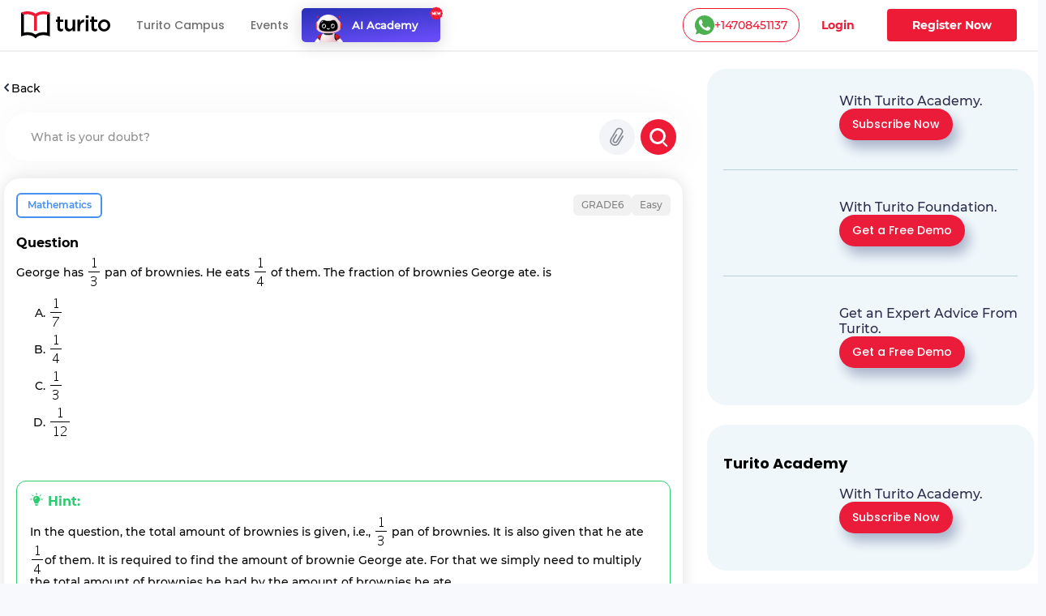

--- FILE ---
content_type: text/html; charset=utf-8
request_url: https://www.turito.com/ask-a-doubt/Mathematics-george-has-1-3-pan-of-brownies-he-eats-1-4-of-them-the-fraction-of-brownies-george-ate-is-1-12-1-3-qa0fb5251
body_size: 9817
content:
<!DOCTYPE html><html><head><meta charSet="utf-8"/><meta name="viewport" content="width=device-width"/><meta name="next-head-count" content="2"/><meta charSet="utf-8"/><meta name="apple-itunes-app" content="app-id=1504380245"/><meta name="viewport" content="width=device-width, initial-scale=1, maximum-scale=1"/><link rel="icon" type="image/x-icon" href="https://d2ivesio5kogrp.cloudfront.net/static/yuppedu/images/Turito_32_Fav_icon.png"/><script src="/js/jquery-3.3.1.min.js" defer=""></script><script src="/js/slick.min.js" defer=""></script><script src="/js/bootstrap.bundle.min.js" defer=""></script><script src="https://accounts.google.com/gsi/client" async="" defer=""></script><script type="text/javascript" src="/js/app.js" defer=""></script><script defer="" type="text/javascript" src="https://yuppstatic.akamaized.net/staticstorage/assets/js/aes.js"></script><script defer="" type="text/javascript" src="https://yuppstatic.akamaized.net/staticstorage/assets/js/enc-base64.js"></script><script defer="" type="text/javascript" src="https://yuppstatic.akamaized.net/staticstorage/assets/js/sha256.js"></script><script>
                window.MathJax = window.MathJax || {
                  tex: { inlineMath: [['$', '$'], ['\\(', '\\)']] },
                  svg: { fontCache: 'global' }
                };
              </script><script async="" id="mathjax-script" src="https://cdn.jsdelivr.net/npm/mathjax@3/es5/tex-mml-chtml.js"></script><script type="text/javascript" async="">(function(e,t){var n=e.amplitude||{_q:[],_iq:{}};var r=t.createElement("script")
              ;r.type="text/javascript"
              ;r.integrity="sha384-girahbTbYZ9tT03PWWj0mEVgyxtZoyDF9KVZdL+R53PP5wCY0PiVUKq0jeRlMx9M"
              ;r.crossOrigin="anonymous";r.async=true
              ;r.src="https://cdn.amplitude.com/libs/amplitude-7.2.1-min.gz.js"
              ;r.onload=function(){if(!e.amplitude.runQueuedFunctions){
              console.log("[Amplitude] Error: could not load SDK")}}
              ;var i=t.getElementsByTagName("script")[0];i.parentNode.insertBefore(r,i)
              ;function s(e,t){e.prototype[t]=function(){
              this._q.push([t].concat(Array.prototype.slice.call(arguments,0)));return this}}
              var o=function(){this._q=[];return this}
              ;var a=["add","append","clearAll","prepend","set","setOnce","unset"]
              ;for(var c=0;c<a.length;c++){s(o,a[c])}n.Identify=o;var u=function(){this._q=[]
              ;return this}
              ;var l=["setProductId","setQuantity","setPrice","setRevenueType","setEventProperties"]
              ;for(var p=0;p<l.length;p++){s(u,l[p])}n.Revenue=u
              ;var d=["init","logEvent","logRevenue","setUserId","setUserProperties","setOptOut","setVersionName","setDomain","setDeviceId","enableTracking","setGlobalUserProperties","identify","clearUserProperties","setGroup","logRevenueV2","regenerateDeviceId","groupIdentify","onInit","logEventWithTimestamp","logEventWithGroups","setSessionId","resetSessionId"]
              ;function v(e){function t(t){e[t]=function(){
              e._q.push([t].concat(Array.prototype.slice.call(arguments,0)))}}
              for(var n=0;n<d.length;n++){t(d[n])}}v(n);n.getInstance=function(e){
              e=(!e||e.length===0?"$default_instance":e).toLowerCase()
              ;if(!n._iq.hasOwnProperty(e)){n._iq[e]={_q:[]};v(n._iq[e])}return n._iq[e]}
              ;e.amplitude=n})(window,document);
              
              amplitude.getInstance().init("e7f9a938a0b8a30f966304621b576bad");</script><link rel="preload" href="/_next/static/css/3031f281679fb80b.css" as="style"/><link rel="stylesheet" href="/_next/static/css/3031f281679fb80b.css" data-n-g=""/><link rel="preload" href="/_next/static/css/ef46db3751d8e999.css" as="style"/><link rel="stylesheet" href="/_next/static/css/ef46db3751d8e999.css" data-n-p=""/><link rel="preload" href="/_next/static/css/a9b3b6e9bb2a130e.css" as="style"/><link rel="stylesheet" href="/_next/static/css/a9b3b6e9bb2a130e.css" data-n-p=""/><link rel="preload" href="/_next/static/css/b90fc6cd5cc860e4.css" as="style"/><link rel="stylesheet" href="/_next/static/css/b90fc6cd5cc860e4.css" data-n-p=""/><link rel="preload" href="/_next/static/css/2f16192771c16faf.css" as="style"/><link rel="stylesheet" href="/_next/static/css/2f16192771c16faf.css" data-n-p=""/><link rel="preload" href="/_next/static/css/147f77ba95d86bde.css" as="style"/><link rel="stylesheet" href="/_next/static/css/147f77ba95d86bde.css" data-n-p=""/><link rel="preload" href="/_next/static/css/165fa1a84843ff37.css" as="style"/><link rel="stylesheet" href="/_next/static/css/165fa1a84843ff37.css" data-n-p=""/><link rel="preload" href="/_next/static/css/95941d685818a9cd.css" as="style"/><link rel="stylesheet" href="/_next/static/css/95941d685818a9cd.css" data-n-p=""/><link rel="preload" href="/_next/static/css/5b53e59b46bd97c6.css" as="style"/><link rel="stylesheet" href="/_next/static/css/5b53e59b46bd97c6.css" data-n-p=""/><link rel="preload" href="/_next/static/css/8fa5e6f87153fd10.css" as="style"/><link rel="stylesheet" href="/_next/static/css/8fa5e6f87153fd10.css"/><noscript data-n-css=""></noscript><script defer="" nomodule="" src="/_next/static/chunks/polyfills-c67a75d1b6f99dc8.js"></script><script defer="" src="/_next/static/chunks/3537.85e59eb1e23e32c9.js"></script><script defer="" src="/_next/static/chunks/4044.280035fbd73d2f59.js"></script><script defer="" src="/_next/static/chunks/963.f805a07d9ba4b466.js"></script><script src="/_next/static/chunks/webpack-75d170214e3329f2.js" defer=""></script><script src="/_next/static/chunks/framework-9179c48fcc5b9feb.js" defer=""></script><script src="/_next/static/chunks/main-b3c290e3a602bb89.js" defer=""></script><script src="/_next/static/chunks/pages/_app-6c09f768090ab4ca.js" defer=""></script><script src="/_next/static/chunks/db10ad6e-a5bdef9843e6db10.js" defer=""></script><script src="/_next/static/chunks/75fc9c18-ca35c7f9d6ffaeeb.js" defer=""></script><script src="/_next/static/chunks/07a9ca07-45c4365a8dc98ba4.js" defer=""></script><script src="/_next/static/chunks/1664-dc59c5bda9ccef97.js" defer=""></script><script src="/_next/static/chunks/5675-282724effaae095a.js" defer=""></script><script src="/_next/static/chunks/2950-3cdf1043de56e9c1.js" defer=""></script><script src="/_next/static/chunks/6271-a23527d0d460d6c2.js" defer=""></script><script src="/_next/static/chunks/9755-82488aab1ef9ad8e.js" defer=""></script><script src="/_next/static/chunks/5576-0e73688edd60dd53.js" defer=""></script><script src="/_next/static/chunks/5609-5951b5f9484f00fe.js" defer=""></script><script src="/_next/static/chunks/7366-ce21200ec9d39f0a.js" defer=""></script><script src="/_next/static/chunks/6826-e7af59c9b725bec7.js" defer=""></script><script src="/_next/static/chunks/4275-d773d92d369c3a37.js" defer=""></script><script src="/_next/static/chunks/882-5dcb763e21067e1f.js" defer=""></script><script src="/_next/static/chunks/4798-a90f3a54a88628ff.js" defer=""></script><script src="/_next/static/chunks/2170-b8c5af272e43d66f.js" defer=""></script><script src="/_next/static/chunks/5256-556c1d58987346bc.js" defer=""></script><script src="/_next/static/chunks/2312-fe8b7259893f6a2e.js" defer=""></script><script src="/_next/static/chunks/pages/ask-a-doubt/%5Bslug%5D-69dad6ec04a8a01c.js" defer=""></script><script src="/_next/static/lTfkCu95Q_SOY762iUhlD/_buildManifest.js" defer=""></script><script src="/_next/static/lTfkCu95Q_SOY762iUhlD/_ssgManifest.js" defer=""></script><style id="__jsx-1394947694">#nprogress{pointer-events:none}#nprogress .bar{background:#ed1b36;position:fixed;z-index:1031;top:0;left:0;width:100%;height:3px}#nprogress .peg{display:block;position:absolute;right:0px;width:100px;height:100%;-webkit-box-shadow:0 0 10px #ed1b36,0 0 5px #ed1b36;-moz-box-shadow:0 0 10px #ed1b36,0 0 5px #ed1b36;box-shadow:0 0 10px #ed1b36,0 0 5px #ed1b36;opacity:1;-webkit-transform:rotate(3deg)translate(0px,-4px);-ms-transform:rotate(3deg)translate(0px,-4px);-moz-transform:rotate(3deg)translate(0px,-4px);-o-transform:rotate(3deg)translate(0px,-4px);transform:rotate(3deg)translate(0px,-4px)}#nprogress .spinner{display:"block";position:fixed;z-index:1031;top:15px;right:15px}#nprogress .spinner-icon{width:18px;height:18px;-webkit-box-sizing:border-box;-moz-box-sizing:border-box;box-sizing:border-box;border:solid 2px transparent;border-top-color:#ed1b36;border-left-color:#ed1b36;-webkit-border-radius:50%;-moz-border-radius:50%;border-radius:50%;-webkit-animation:nprogresss-spinner 400ms linear infinite;-moz-animation:nprogress-spinner 400ms linear infinite;-o-animation:nprogress-spinner 400ms linear infinite;animation:nprogress-spinner 400ms linear infinite}.nprogress-custom-parent{overflow:hidden;position:relative}.nprogress-custom-parent #nprogress .spinner,.nprogress-custom-parent #nprogress .bar{position:absolute}@-webkit-keyframes nprogress-spinner{0%{-webkit-transform:rotate(0deg)}100%{-webkit-transform:rotate(360deg)}}@-webkit-keyframes nprogress-spinner{0%{-webkit-transform:rotate(0deg);transform:rotate(0deg)}100%{-webkit-transform:rotate(360deg);transform:rotate(360deg)}}@-moz-keyframes nprogress-spinner{0%{-moz-transform:rotate(0deg);transform:rotate(0deg)}100%{-moz-transform:rotate(360deg);transform:rotate(360deg)}}@-o-keyframes nprogress-spinner{0%{-o-transform:rotate(0deg);transform:rotate(0deg)}100%{-o-transform:rotate(360deg);transform:rotate(360deg)}}@keyframes nprogress-spinner{0%{-webkit-transform:rotate(0deg);-moz-transform:rotate(0deg);-o-transform:rotate(0deg);transform:rotate(0deg)}100%{-webkit-transform:rotate(360deg);-moz-transform:rotate(360deg);-o-transform:rotate(360deg);transform:rotate(360deg)}}</style></head><body><noscript><iframe src="https://www.googletagmanager.com/ns.html?id=GTM-M3RGRQD" height="0" width="0" style="display:none;visibility:hidden"></iframe></noscript><div id="__next"><script async="" src="https://mm-uxrv.com/js/mm_32b4df0a-6cdd-4e59-9eee-2edb94608d40-68646737.js"></script></div><div id="fb-root"></div><script id="__NEXT_DATA__" type="application/json">{"props":{"pageProps":{"data":{"path":"Mathematics-george-has-1-3-pan-of-brownies-he-eats-1-4-of-them-the-fraction-of-brownies-george-ate-is-1-12-1-3-qa0fb5251"},"stream":{"status":true,"response":[{"displayCode":"sat","image":"poster,stream/images/sat-1605278462336.png","description":"Master SAT \u0026 Get into Ivy Leagues","icon":"common,stream/images/sat-1605278462336.png","code":"sat","title":"SAT"},{"displayCode":"act","image":"poster,stream/images/act-1605278516096.png","description":"Act on it and Conquer ACTs","icon":"common,stream/images/act-1605278516096.png","code":"act","title":"ACT"},{"displayCode":"psat","image":"poster,stream/images/psat-1605278611676.png","description":"Your Key to College-Bound Success","icon":"common,stream/images/psat-1605278611676.png","code":"psat","title":"PSAT"},{"displayCode":"one-on-one-tutoring-packages","image":"poster,stream/images/one-on-one-tutoring-1605278682274.png","description":"Be Ahead in your Class","icon":"common,stream/images/one-on-one-tutoring-1605278682274.png","code":"one-on-one-tutoring","title":"One-On-One Tutoring"},{"displayCode":"ap-course","image":"poster,stream/images/ap-1630035377269.png","description":"Your gateway to the top global universities","icon":"common,stream/images/ap-1630035438023.png","code":"ap","title":"AP"},{"displayCode":"online-coding-classes","image":"poster,stream/images/scratch-coding-1637771888045.png","description":"Learn Coding from the real coders!","icon":"common,stream/images/scratch-coding-1637771958642.png","code":"scratch-coding","title":"Coding"},{"displayCode":"discovery-program","image":"poster,stream/images/discovery-program-stream.png","description":"Discover traits \u0026 skills, get a clear pathway to academic success.","icon":"common,stream/images/discovery-program.png","code":"discovery-program","title":"Discovery Program"}]},"selectedQuestion":{"questionid":852601,"questioncode":"qa0fb5251","questiontext":"George has \u003cimg src=\"[data-uri]\" class=\"Wirisformula\" alt=\"1 third\" width=\"18\" height=\"35\" style=\"vertical-align:-12px\" role=\"math\" data-mathml='«math xmlns=¨http://www.w3.org/1998/Math/MathML¨»«mfrac»«mn»1«/mn»«mn»3«/mn»«/mfrac»«/math»'/\u003e pan of brownies. He eats \u003cimg src=\"[data-uri]\" class=\"Wirisformula\" alt=\"1 fourth\" width=\"18\" height=\"35\" style=\"vertical-align:-12px\" role=\"math\" data-mathml='«math xmlns=¨http://www.w3.org/1998/Math/MathML¨»«mfrac»«mn»1«/mn»«mn»4«/mn»«/mfrac»«/math»'/\u003e of them. The fraction of brownies George ate. is","questiontype":"multichoice","questionoptions":[{"fraction":"0.0000000","answernumbering":"abc","answer":"\u003cp\u003e\u003cimg src=\"[data-uri]\" class=\"Wirisformula\" alt=\"1 over 7\" width=\"18\" height=\"35\" style=\"vertical-align:-12px\" role=\"math\" data-mathml='\u003cmath xmlns=\"http://www.w3.org/1998/Math/MathML\"\u003e\u003cmfrac\u003e\u003cmn\u003e1\u003c/mn\u003e\u003cmn\u003e7\u003c/mn\u003e\u003c/mfrac\u003e\u003c/math\u003e'/\u003e\u003c/p\u003e","answer_numbering_value":"a. "},{"fraction":"0.0000000","answernumbering":"abc","answer":"\u003cp\u003e\u003cimg src=\"[data-uri]\" class=\"Wirisformula\" alt=\"1 fourth\" width=\"18\" height=\"35\" style=\"vertical-align:-12px\" role=\"math\" data-mathml='\u003cmath xmlns=\"http://www.w3.org/1998/Math/MathML\"\u003e\u003cmfrac\u003e\u003cmn\u003e1\u003c/mn\u003e\u003cmn\u003e4\u003c/mn\u003e\u003c/mfrac\u003e\u003c/math\u003e'/\u003e\u003c/p\u003e","answer_numbering_value":"b. "},{"fraction":"0.0000000","answernumbering":"abc","answer":"\u003cp\u003e\u003cimg src=\"[data-uri]\" class=\"Wirisformula\" alt=\"1 third\" width=\"18\" height=\"35\" style=\"vertical-align:-12px\" role=\"math\" data-mathml='\u003cmath xmlns=\"http://www.w3.org/1998/Math/MathML\"\u003e\u003cmfrac\u003e\u003cmn\u003e1\u003c/mn\u003e\u003cmn\u003e3\u003c/mn\u003e\u003c/mfrac\u003e\u003c/math\u003e'/\u003e\u003c/p\u003e","answer_numbering_value":"c. "},{"fraction":"1.0000000","answernumbering":"abc","answer":"\u003cp\u003e\u003cimg src=\"[data-uri]\" class=\"Wirisformula\" alt=\"1 over 12\" width=\"28\" height=\"35\" style=\"vertical-align:-12px\" role=\"math\" data-mathml='\u003cmath xmlns=\"http://www.w3.org/1998/Math/MathML\"\u003e\u003cmfrac\u003e\u003cmn\u003e1\u003c/mn\u003e\u003cmn\u003e12\u003c/mn\u003e\u003c/mfrac\u003e\u003c/math\u003e'/\u003e\u003c/p\u003e","answer_numbering_value":"d. "}],"questionsolution":{"rightanswer":"The correct answer is: \u003cimg src=\"[data-uri]\" class=\"Wirisformula\" alt=\"1 over 12\" width=\"28\" height=\"35\" style=\"vertical-align:-12px\" role=\"math\" data-mathml='«math xmlns=¨http://www.w3.org/1998/Math/MathML¨»«mfrac»«mn»1«/mn»«mn»12«/mn»«/mfrac»«/math»'/\u003e","specificfeedback":"","numpartscorrect":"","textsolution":"Step by step solution:\u003cbr /\u003eGiven,\u003cbr /\u003eGeorge had \u003cimg src=\"[data-uri]\" class=\"Wirisformula\" alt=\"1 third\" width=\"18\" height=\"35\" style=\"vertical-align:-12px\" role=\"math\" data-mathml='«math xmlns=¨http://www.w3.org/1998/Math/MathML¨»«mfrac»«mn»1«/mn»«mn»3«/mn»«/mfrac»«/math»'/\u003e pan of brownies.\u003cbr /\u003eThe fraction that he ate = \u003cimg src=\"[data-uri]\" class=\"Wirisformula\" alt=\"1 fourth\" width=\"18\" height=\"35\" style=\"vertical-align:-12px\" role=\"math\" data-mathml='«math xmlns=¨http://www.w3.org/1998/Math/MathML¨»«mfrac»«mn»1«/mn»«mn»4«/mn»«/mfrac»«/math»'/\u003e\u003cbr /\u003eNow, to find the fraction of brownies George had we need to multiply the fraction he ate by the total amount he had.\u003cbr /\u003eTherefore, the fraction of brownies George had = \u003cimg src=\"[data-uri]\" class=\"Wirisformula\" alt=\"1 fourth cross times 1 third equals 1 over 12\" width=\"98\" height=\"35\" style=\"vertical-align:-12px\" role=\"math\" data-mathml='«math xmlns=¨http://www.w3.org/1998/Math/MathML¨»«mfrac»«mn»1«/mn»«mn»4«/mn»«/mfrac»«mo»§#215;«/mo»«mfrac»«mn»1«/mn»«mn»3«/mn»«/mfrac»«mo»=«/mo»«mfrac»«mn»1«/mn»«mn»12«/mn»«/mfrac»«/math»'/\u003e\u003cbr /\u003eThus, the correct option is option (d)","questionhint":"In the question, the total amount of brownies is given, i.e., \u003cimg src=\"[data-uri]\" class=\"Wirisformula\" alt=\"1 third\" width=\"18\" height=\"35\" style=\"vertical-align:-12px\" role=\"math\" data-mathml='«math xmlns=¨http://www.w3.org/1998/Math/MathML¨»«mfrac»«mn»1«/mn»«mn»3«/mn»«/mfrac»«/math»'/\u003e pan of brownies. It is also given that he ate \u003cimg src=\"[data-uri]\" class=\"Wirisformula\" alt=\"1 fourth\" width=\"18\" height=\"35\" style=\"vertical-align:-12px\" role=\"math\" data-mathml='«math xmlns=¨http://www.w3.org/1998/Math/MathML¨»«mfrac»«mn»1«/mn»«mn»4«/mn»«/mfrac»«/math»'/\u003eof them. It is required to find the amount of brownie George ate. For that we simply need to multiply the total amount of brownies he had by the amount of brownies he ate.","questionnotes":"","thumbnail":"https://yupeduond.akamaized.net/videos/ask-a-doubt/07-july-2022/videos/852601_crop.jpg","duration":36,"questionvideosolutions":{"videosolution":[{"language":"English","verticalurl":"https://yupeduond.akamaized.net/videos/ask-a-doubt/07-july-2022/videos/852601_crop.mp4","landscapeurl":"https://yupeduond.akamaized.net/videos/ask-a-doubt/07-july-2022/videos/852601_crop.mp4","timecreated":1657530074,"timemodified":1662470019}],"videostatus":true}},"questionmapping":{"subjectname":"Mathematics","topicname":"Grade6","subtopicname":"Use-Positive-Rational-Numbers"},"seotag":{"title":"George has (1)/(3) pan of brownies. he eats (1)/(4) of them. th-Turito","url":"www.turito.com/ask-a-doubt/Mathematics-george-has-1-3-pan-of-brownies-he-eats-1-4-of-them-the-fraction-of-brownies-george-ate-is-1-12-1-3-qa0fb5251","description":"Solution for the question - george has (1)/(3) pan of brownies. he eats (1)/(4) of them. the fractionof brownies george ate. is (1)/(12) '/\u003e (1)/(3) '/\u003e (1)/(4) '/\u003e"}},"userGeo":"DE","askAnExpert":false,"askADoubt":false,"bannersData":{"_uid":"1d561ed3-76ae-4a8c-b3f7-93c97c13ccc0","component":"blogCategoryLayout","leftContentLayout":[{"url":"/register?utm_source=blog\u0026utm_content=applying_for_collages_leaderboard","_uid":"e13e296a-5cd4-4a63-ae99-e963455ab90a","image":"https://a.storyblok.com/f/128066/1100x230/00b28b4876/11-applying-for-collages_leaderboard-1100x230.jpg","component":"parallelCategoryPage","ctaAction":"leadPopup","openLinkIn":"_blank","properties":[],"utmContent":"applying_for_colleges_leaderboard","redirectUrl":"","leadFormPopupId":"homeLeadForm","customFormHeading":"Get Expert Guidance"},{"url":"/register?utm_source=blog\u0026utm_content=get_into_top_50_universities_leaderboard","_uid":"4c8a5f5c-5816-4465-b12a-6c9fa70b1a03","image":"https://a.storyblok.com/f/128066/1100x230/076ae55a7b/02-get-into-top-50-universities_leaderboard-1100x230.jpg","component":"parallelCategoryPage","ctaAction":"leadPopup","openLinkIn":"_blank","properties":[],"utmContent":"","redirectUrl":"","leadFormPopupId":"homeLeadForm","customFormHeading":""},{"url":"/turito-academy?utm_source=blog\u0026utm_content=binge_learn_your_favorite_leaderboard","_uid":"c38f1390-f61c-431d-802e-49ec4fc82820","image":"https://a.storyblok.com/f/128066/1100x230/e25d6f75c7/03-binge-learn-your-favorite-topics_leaderboard-1100x230.jpg","component":"parallelCategoryPage","ctaAction":"leadPopup","openLinkIn":"_blank","properties":[],"utmContent":"binge_learn_topics_leaderboard","redirectUrl":"","leadFormPopupId":"homeLeadForm","customFormHeading":""},{"url":"/register?utm_source=blog\u0026utm_content=master_science_infeed_leaderboard","_uid":"36b30e2b-170a-4e02-9545-cbe86fceb86b","image":"https://a.storyblok.com/f/128066/1100x190/5983171fce/04-master-science_infeed-1100x190.jpg","component":"parallelCategoryPage","ctaAction":"leadPopup","openLinkIn":"_blank","properties":[],"utmContent":"master_science_leaderboard","redirectUrl":"","leadFormPopupId":"homeLeadForm","customFormHeading":""},{"url":"/register?utm_source=blog\u0026utm_content=master_english_infeed_leaderboard","_uid":"92e6b2d6-ed8f-4079-b7c9-598843a3cf1b","image":"https://a.storyblok.com/f/128066/1100x190/b46bfb406c/05-master-english_infeed-1100x190.jpg","component":"parallelCategoryPage","ctaAction":"leadPopup","openLinkIn":"_blank","properties":[],"utmContent":"master_english_leaderboard","redirectUrl":"","leadFormPopupId":"homeLeadForm","customFormHeading":""},{"url":"/register?utm_source=blog\u0026utm_content=master_math_infeed_leaderboard","_uid":"92e05223-d353-41ed-9b38-b56a513bfbbd","image":"https://a.storyblok.com/f/128066/1100x190/b31e926ac9/06-master-math_infeed-1100x190.jpg","component":"parallelCategoryPage","ctaAction":"leadPopup","openLinkIn":"_blank","properties":[],"utmContent":"master_math_leaderboard","redirectUrl":"","leadFormPopupId":"homeLeadForm","customFormHeading":""},{"url":"/register?utm_source=blog\u0026utm_content=master_physics_infeed_leaderboard","_uid":"174bb40f-8049-4ef7-887a-b002a5f7c6a7","image":"https://a.storyblok.com/f/128066/1100x190/bd148addb6/07-master-physics_infeed-1100x190.jpg","component":"parallelCategoryPage","ctaAction":"leadPopup","openLinkIn":"_blank","properties":[],"utmContent":"master_physics_leaderboard","redirectUrl":"","leadFormPopupId":"homeLeadForm","customFormHeading":""},{"url":"/register?utm_source=blog\u0026utm_content=master_chemistry_infeed_leaderboard","_uid":"de3f8553-fd88-4613-8576-175d2423afa8","image":"https://a.storyblok.com/f/128066/1100x190/d5956db6ea/08-master-chemistry_infeed-1100x190.jpg","component":"parallelCategoryPage","ctaAction":"leadPopup","openLinkIn":"_blank","properties":[],"utmContent":"master_chemistry_leaderboard","redirectUrl":"","leadFormPopupId":"homeLeadForm","customFormHeading":""},{"url":"/register?utm_source=blog\u0026utm_content=master_biology_infeed_leaderboard","_uid":"376eaa6f-e954-4316-844b-2bdaf604f43b","image":"https://a.storyblok.com/f/128066/1100x190/a504a055ce/09-master-biology_infeed-1100x190.jpg","component":"parallelCategoryPage","ctaAction":"leadPopup","openLinkIn":"_blank","properties":[],"utmContent":"master_biology_leaderboard","redirectUrl":"","leadFormPopupId":"homeLeadForm","customFormHeading":""}],"rightContentLayout":[{"_uid":"9186e505-891b-483a-a486-8238062edc11","title":"","component":"rightSideParallel","parallels":[{"_uid":"fe8746e3-1591-4a6f-8546-d662e62f83c7","text":{"type":"doc","content":[{"type":"heading","attrs":{"level":4},"content":[{"text":"With Turito Academy.","type":"text"}]}]},"image":"https://a.storyblok.com/f/128066/460x540/8c15a1614e/03-binge-learn-your-favorite-topics_side-column-460x540.webp","cardType":"storyCardHrClassType","component":"rightParallel","ctaButton":[{"_uid":"243dcd2e-6e74-47a9-ab47-db74f39524f8","ctaText":"Subscribe Now","component":"blogParallelButton","ctaAction":"leadPopup","utmContent":"binge_learn_leaderboard","redirectUrl":"","buttonVariant":"btnPrimary","leadFormPopupId":"homeLeadForm","hasDemoSelection":false,"customFormHeading":""}],"imagePriority":true},{"_uid":"ba78b007-c358-4de4-8c61-dead0df83be9","text":{"type":"doc","content":[{"type":"heading","attrs":{"level":4},"content":[{"text":"With Turito Foundation.","type":"text"}]}]},"image":"https://a.storyblok.com/f/128066/460x540/d860c8a26b/02-get-into-top-50-universities_side-column-460x540.webp","cardType":"storyCardHrClassType","component":"rightParallel","ctaButton":[{"_uid":"0d5ddfd4-fbce-436e-af2e-245c4cf97724","ctaText":"Get a Free Demo","component":"blogParallelButton","ctaAction":"leadPopup","utmContent":"get_into_top_universities_leaderboard","redirectUrl":"/book-a-free-demo","buttonVariant":"btnPrimary","leadFormPopupId":"homeLeadForm","hasDemoSelection":true,"customFormHeading":""}],"imagePriority":false},{"_uid":"57a05b7b-02cf-49ec-8cef-e22bbc608f48","text":{"type":"doc","content":[{"type":"heading","attrs":{"level":4},"content":[{"text":"Get an Expert Advice From Turito.","type":"text"}]}]},"image":"https://a.storyblok.com/f/128066/460x540/8061b0ad12/11-applying-for-collages_side-column-460x540.webp","cardType":"storyCardHrClassType","component":"rightParallel","ctaButton":[{"_uid":"07230b64-d2cb-4f1c-a1ed-d16b9940291c","ctaText":"Get a Free Demo ","component":"blogParallelButton","ctaAction":"leadPopup","utmContent":"applying_for_colleges","redirectUrl":"/book-a-free-demo","buttonVariant":"btnPrimary","leadFormPopupId":"homeLeadForm","hasDemoSelection":true,"customFormHeading":""}],"imagePriority":false}]},{"_uid":"fd6b2614-df96-4a1c-8877-97ec2f1f1f1f","title":"Turito Academy","component":"rightSideParallel","parallels":[{"_uid":"e162ee68-bffa-4ef7-be9d-04376377df67","text":{"type":"doc","content":[{"type":"heading","attrs":{"level":4},"content":[{"text":"With Turito Academy.","type":"text"}]}]},"image":"https://a.storyblok.com/f/128066/460x540/8c15a1614e/03-binge-learn-your-favorite-topics_side-column-460x540.webp","cardType":"storyCardHrClassType","component":"rightParallel","ctaButton":[{"_uid":"1e1daaa0-029f-4c0a-9531-368a78b40e8a","ctaText":"Subscribe Now","component":"blogParallelButton","ctaAction":"leadPopup","utmContent":"binge_learn_leaderboard","redirectUrl":"","buttonVariant":"btnPrimary","leadFormPopupId":"homeLeadForm","hasDemoSelection":false,"customFormHeading":""}],"imagePriority":false}]},{"_uid":"18737877-41c5-4bd1-9414-64aa0bd8e890","title":"Test Prep","component":"rightSideParallel","parallels":[{"_uid":"2e4975b3-7de7-4a22-87d7-da59275f27c0","text":{"type":"doc","content":[{"type":"heading","attrs":{"level":4},"content":[{"text":"With Turito Foundation.","type":"text"}]}]},"image":"https://a.storyblok.com/f/128066/460x540/d860c8a26b/02-get-into-top-50-universities_side-column-460x540.webp","cardType":"storyCardHrClassType","component":"rightParallel","ctaButton":[{"_uid":"ed075bb7-6ecc-4d26-8d2f-a907c054b1ce","ctaText":"Get a Free Demo","component":"blogParallelButton","ctaAction":"leadPopup","utmContent":"get_into_top_universities_leaderboard","redirectUrl":"/book-a-free-demo","buttonVariant":"btnPrimary","leadFormPopupId":"homeLeadForm","hasDemoSelection":true,"customFormHeading":""}],"imagePriority":false}]}]},"modalFormData":{"_uid":"67777cb9-044d-456e-9686-fc580505f4fd","fields":[{"_uid":"6cd3780b-7ef8-4041-a364-e632eb443038","component":"global_reference","reference":{"name":"Global form fields","created_at":"2023-01-12T14:47:34.490Z","published_at":"2024-12-09T11:21:07.899Z","updated_at":"2024-12-09T11:21:07.926Z","id":245795210,"uuid":"ec744ae3-e946-4345-a0b7-018ba4f69a37","content":{"_uid":"8b9db2e4-0514-48e5-bfbc-012e205d97e3","global":[{"_uid":"e3271ade-12c3-4f62-8794-c51cacc04100","fields":[{"_uid":"0e6806f0-cfea-41eb-b5f8-37fe82831756","type":"text","label":"Name","component":"formikTextField","showLabel":true,"apiKeyName":"name","isMandatory":true,"placeholder":"Enter full name","componentName":"textInput","validationRegex":"^[A-Za-z][A-Za-z0-9 ]{2,48}$"},{"_uid":"0da4a3a2-7aa5-46ea-a29d-7053f46f7c54","label":"Mobile","component":"formikMobileField","showLabel":true,"apiKeyName":"mobile","isMandatory":true,"placeholder":"Enter mobile number","componentName":"formikMobileField","validationRegex":"","isOTPVerification":true},{"_uid":"c197f0d4-a9b1-4020-ac01-e903a237e52e","type":"email","label":"Email","component":"formikTextField","showLabel":true,"apiKeyName":"email","isMandatory":true,"placeholder":"Enter email id","componentName":"textInput","validationRegex":"^[a-zA-Z0-9._%+-]+@[a-zA-Z0-9.-]+\\.[a-zA-Z]{2,}$"},{"_uid":"eb0733af-e6ae-4f6a-a6fd-ce7f10f2c090","label":"Grade","options":[{"_uid":"1550bd7a-dcfe-46ac-a6bb-e290e83f0a0f","name":"Select Grade","value":"","component":"keyValue"},{"_uid":"5058396d-80b7-44cb-95e8-1ffc2a63549e","name":"Grade 1","value":"grade-1","component":"keyValue"},{"_uid":"796eb7aa-8ae2-4629-9b52-c48a348daf65","name":"Grade 2","value":"grade-2","component":"keyValue"},{"_uid":"3b2955e0-9727-4aa2-9beb-9635ec0ff10a","name":"Grade 3","value":"grade-3","component":"keyValue"},{"_uid":"b7819e63-9709-4c0d-8ae9-8e35e352c51c","name":"Grade 4","value":"grade-4","component":"keyValue"},{"_uid":"9539fd96-6dde-4f63-869f-ccd7c3f99655","name":"Grade 5","value":"grade-5","component":"keyValue"},{"_uid":"553609ef-7218-4bf9-8e9a-7bab2917102c","name":"Grade 6","value":"grade-6","component":"keyValue"},{"_uid":"4dc67e33-a7b9-40c0-bfc0-4b651ca11345","name":"Grade 7","value":"grade-7","component":"keyValue"},{"_uid":"ffcb2d51-1bb0-43c3-88d8-d7cf5595c688","name":"Grade 8","value":"grade-8","component":"keyValue"},{"_uid":"d51a8e18-610a-44af-aea0-afda5f9d07f0","name":"Grade 9","value":"grade-9","component":"keyValue"},{"_uid":"86e83596-b1eb-4350-b2bd-2edf322dddf7","name":"Grade 10","value":"grade-10","component":"keyValue"},{"_uid":"1868ad57-0227-4fe9-8760-0c65a6759a18","name":"Grade 11","value":"grade-11","component":"keyValue"},{"_uid":"bbe06ff4-560e-4a05-97e4-9e79db4da96f","name":"Grade 12","value":"grade-12","component":"keyValue"}],"component":"formikSelectField","showLabel":true,"apiKeyName":"grade","isMandatory":true,"placeholder":"Grade*","componentName":"formikSelectField"},{"_uid":"6aaf6b0a-262f-49f7-895d-6bbc87317bfe","label":"I agree to get WhatsApp notifications \u0026 Marketing updates","component":"checkbox","apiKeyName":"marketingUpdates","isMandatory":false,"componentName":"checkboxField"}],"component":"globalFormFields"}],"component":"global"},"slug":"global-form-fields","full_slug":"global/global-form-fields","sort_by_date":null,"position":-50,"tag_list":[],"is_startpage":false,"parent_id":75882197,"meta_data":null,"group_id":"4b1a5263-44ad-4f92-8a46-fe3fe44ba487","first_published_at":"2023-01-20T13:17:16.143Z","release_id":null,"lang":"default","path":null,"alternates":[],"default_full_slug":null,"translated_slugs":null,"_stopResolving":true}}],"heading":{"type":"doc","content":[{"type":"heading","attrs":{"level":2},"content":[{"text":"Book a free demo","type":"text"}]}]},"modalId":"homeLeadForm","variant":"","component":"globalForm","redirectUrl":"","ctaButtonText":"Submit"},"videoSolution":{"status":false,"error":{"code":429,"type":"","message":"RES_S_ERROR_TOO_MANY_REQUESTS","details":{}}}},"__N_SSP":true},"page":"/ask-a-doubt/[slug]","query":{"slug":"Mathematics-george-has-1-3-pan-of-brownies-he-eats-1-4-of-them-the-fraction-of-brownies-george-ate-is-1-12-1-3-qa0fb5251"},"buildId":"lTfkCu95Q_SOY762iUhlD","isFallback":false,"dynamicIds":[76554,44798,23537,74044,82321],"gssp":true,"scriptLoader":[]}</script></body></html>

--- FILE ---
content_type: text/plain; charset=UTF-8
request_url: https://yuppedu-api.revlet.net/service/location/api/v1/locationinfo?tenant_code=yuppeducation&product=yuppeducation&client=web
body_size: 271
content:
{"ipInfo":{"city":"Columbus","continentCode":"NA","latitude":"39.9625","continentName":"North America","timezone":"America/New_York","trueIP":"3.137.217.212","country":"United States","longitude":"-83.0061","postalCode":"43215","countryCode":"US","region":"Ohio"},"productInfo":{"params":{"Product":"YuppTV Education"}},"clientInfo":{"versionNumber":"1.0","name":"web","server":"39353438373233363533353232313537","description":"","params":{},"updateType":0},"analyticsInfo":{"authKey":"585def24-035c-3e1f-8fb1-9a4ecfecab78","analyticsId":"10001","serverTime":1769046087183,"hbRateInMillis":60000,"collectorAPI":"ace.api.yuppcdn.net"}}

--- FILE ---
content_type: application/javascript; charset=UTF-8
request_url: https://www.turito.com/_next/static/chunks/pages/%5B%5B...slug%5D%5D-f266c060ff1c8b8c.js
body_size: 2787
content:
(self.webpackChunk_N_E=self.webpackChunk_N_E||[]).push([[6120],{69805:function(e,t,o){(window.__NEXT_P=window.__NEXT_P||[]).push(["/[[...slug]]",function(){return o(59796)}])},99752:function(e,t,o){"use strict";var r=o(85893),n=o(67294),i=o(85454),s=o.n(i);o(66064),o(23188);class u extends n.Component{componentDidMount(){$("body").removeClass("overflow-hidden")}render(){return(0,r.jsx)("div",{className:s().layout,children:(0,r.jsx)("div",{className:s().layoutBody,children:(0,r.jsx)("div",{className:s().content,children:this.props.children})})})}constructor(e){super(e)}}t.Z=u},59796:function(e,t,o){"use strict";o.r(t),o.d(t,{__N_SSG:function(){return d},default:function(){return h}});var r=o(85893),n=o(67294),i=o(20555),s=o(9008),u=o.n(s),c=o(21839),a=o(99752),p=o(60202),l=o(65796),m=o.n(l),f=o(76554),w=o(6027),d=!0;function h(e){var t,o,s,l;let{story:d,preview:h,packagesData:g,slug:y}=e;d=(0,c.P)(d,h);let[O,v]=(0,n.useState)(!1),{userGeo:T}=(0,n.useContext)(f.UserContext),{canonical_url:S="",title:x="",description:b=""}=(null==d?void 0:null===(t=d.content)||void 0===t?void 0:t.seo[0])||{},C=["in","us","au","uk","me"],k=(null==y?void 0:null===(o=y[0])||void 0===o?void 0:o.toLowerCase())||"us",j=Array.isArray(y)?y:[],N=C.includes(null===(s=j[0])||void 0===s?void 0:s.toLowerCase()),P=0===j.length||1===j.length&&C.includes(null===(l=j[0])||void 0===l?void 0:l.toLowerCase()),A=P?(0,w.T)(k):{"@context":"https://schema.org","@type":"Course","@id":"".concat(S,"#course"),name:x,description:b,url:S,provider:{"@type":"Organization","@id":N?"https://www.turito.com/".concat(k):"https://www.turito.com"},hasCourseInstance:{"@type":"CourseInstance",courseMode:["online","live online"]},educationalLevel:["Primary school","Middle school"]};return(0,r.jsxs)(r.Fragment,{children:[(0,r.jsx)(u(),{children:(0,r.jsx)("script",{type:"application/ld+json",dangerouslySetInnerHTML:{__html:JSON.stringify(A)}})}),(0,r.jsx)(a.Z,{children:(0,r.jsx)("div",{className:"pl-body",children:(0,r.jsxs)("div",{style:{overflowX:"hidden",display:"initial"},children:[!O&&(null==y?void 0:y[0])!=="karimnagar"&&(null==y?void 0:y[0])!=="au"&&(0,r.jsxs)("div",{className:"usContactNumMobile",children:[(0,r.jsxs)("div",{children:[(0,r.jsx)("h4",{style:{color:"#ed1b36",fontWeight:"600"},className:"mb-1",children:"Need Help?"}),(0,r.jsx)("p",{style:{color:"#212325",fontWeight:"600"},className:"mb-0",children:"Get in touch with us "})]}),T&&(0,r.jsxs)("div",{className:"ml-3 numBox",children:[(0,r.jsx)("img",{className:"mr-2",src:"https://d2ivesio5kogrp.cloudfront.net/static/yuppedu/images/callIconRedBg.svg",alt:"number"}),(0,r.jsx)("a",{style:{color:"#ed1b36",fontWeight:"600"},href:"tel:"+(null===p.w||void 0===p.w?void 0:p.w[T]),children:null===p.w||void 0===p.w?void 0:p.w[T]})]})]}),!O&&(null==y?void 0:y[0])=="au"&&(0,r.jsxs)("div",{className:"usContactNumMobile",children:[(0,r.jsxs)("div",{children:[(0,r.jsx)("h4",{style:{color:"#303030",fontWeight:"500"},className:"mb-1",children:"Experience our class"}),(0,r.jsxs)("h4",{style:{color:"#303030",fontWeight:"500"},className:"mb-0",children:[" ","through a demo today"]})]}),(0,r.jsx)("div",{className:"ml-3",children:(0,r.jsx)("a",{className:m().headerBookAFreeDemoBtn,"data-toggle":"modal","data-target":"#blogHomeForm","data-hasdemoselection":"true",href:"#",children:"Book a free class"})})]}),(0,r.jsx)("div",{className:"side_overlay"}),(0,r.jsx)(i.Z,{blok:null==d?void 0:d.content,packagesData:g,slug:y})]})})})]})}},6027:function(e,t,o){"use strict";o.d(t,{T:function(){return n}});let r={in:{"@context":"https://schema.org","@type":"Organization","@id":"https://www.turito.com/#organization",name:"Turito",url:"https://www.turito.com/in",logo:"https://d2ivesio5kogrp.cloudfront.net/static/yuppedu/images/300x300.jpg",description:"Turito is an online tutoring platform offering live online classes and personalized learning programs.",sameAs:["https://www.facebook.com/TuritoLive/","https://x.com/TuritoLive","https://www.instagram.com/turitolive/","https://in.pinterest.com/turitolive/","https://www.youtube.com/channel/UCZQUZmQz86TYZP_-0M4tFcg"],contactPoint:[{"@type":"ContactPoint",contactType:"customer support",email:"support@turito.com",telephone:"+917997959676",availableLanguage:["en"]},{"@type":"ContactPoint",contactType:"customer support",telephone:"1800-599-0009",contactOption:"TollFree",availableLanguage:["en"]}],makesOffer:[{"@type":"Offer",itemOffered:{"@type":"Service",name:"NEET",url:"https://www.turito.com/in/course/neet"}},{"@type":"Offer",itemOffered:{"@type":"Service",name:"IIT",url:"https://www.turito.com/in/course/iit-jee"}},{"@type":"Offer",itemOffered:{"@type":"Service",name:"Foundation course",url:"https://www.turito.com/in/course/foundation-course"}},{"@type":"Offer",itemOffered:{"@type":"Service",name:"Broadcast classes",url:"https://www.turito.com/in/course/broadcast-classes"}}],areaServed:["US","IN","AU","AE","CA"]},us:{"@context":"https://schema.org","@type":"Organization","@id":"https://www.turito.com/#organization",name:"Turito",url:"https://www.turito.com/",logo:"https://d2ivesio5kogrp.cloudfront.net/static/yuppedu/images/300x300.jpg",description:"Turito is an online tutoring platform offering live online classes and personalized learning programs.",sameAs:["https://www.facebook.com/turitousa","https://x.com/Turitousa","https://www.instagram.com/turitousa/","https://in.pinterest.com/turitolive/","https://www.youtube.com/@turitoinc.6720"],contactPoint:[{"@type":"ContactPoint",contactType:"customer support",email:"support@turito.com",telephone:"+1 646 564 2231",availableLanguage:["en"]},{"@type":"ContactPoint",contactType:"customer support",telephone:"1800-599-0009",contactOption:"TollFree",availableLanguage:["en"]}],makesOffer:[{"@type":"Offer",itemOffered:{"@type":"Service",name:"Turito Academy",url:"https://www.turito.com/turito-academy"}},{"@type":"Offer",itemOffered:{"@type":"Service",name:"One on One Online Tutoring",url:"https://www.turito.com/course/online-tutoring"}},{"@type":"Offer",itemOffered:{"@type":"Service",name:"Online SAT Prep Course",url:"https://www.turito.com/course/sat-test-prep"}},{"@type":"Offer",itemOffered:{"@type":"Service",name:"Robotics Online Course",url:"https://www.turito.com/lp/robotics-online"}},{"@type":"Offer",itemOffered:{"@type":"Service",name:"Online Coding Classes",url:"https://www.turito.com/course/online-coding-classes"}},{"@type":"Offer",itemOffered:{"@type":"Service",name:"Math Online Tutoring",url:"https://www.turito.com/course/online-tutoring/math-online-tutoring"}},{"@type":"Offer",itemOffered:{"@type":"Service",name:"English Online Tutoring",url:"https://www.turito.com/course/online-tutoring/english-online-tutoring"}},{"@type":"Offer",itemOffered:{"@type":"Service",name:"Science Online Tutoring",url:"https://www.turito.com/course/online-tutoring/science-online-tutoring"}},{"@type":"Offer",itemOffered:{"@type":"Service",name:"ACT Test Prep Online",url:"https://www.turito.com/course/act-test-prep"}},{"@type":"Offer",itemOffered:{"@type":"Service",name:"AP Test Prep Online",url:"https://www.turito.com/course/ap-test-prep"}},{"@type":"Offer",itemOffered:{"@type":"Service",name:"College Admission Test Prep Online",url:"https://www.turito.com/course/college-admission-program"}}],areaServed:["US","UK","Canada"]},au:{"@context":"https://schema.org","@type":"Organization","@id":"https://www.turito.com/#organization",name:"Turito",url:"https://www.turito.com/au",logo:"https://d2ivesio5kogrp.cloudfront.net/static/yuppedu/images/300x300.jpg",description:"Turito is an online tutoring platform offering live online classes and personalized learning programs.",sameAs:["https://www.facebook.com/turitoaus","https://x.com/Turitoaus","https://www.instagram.com/turitoaus/","https://in.pinterest.com/turitolive/","https://www.youtube.com/@turitoinc.6720"],contactPoint:[{"@type":"ContactPoint",contactType:"customer support",email:"support@turito.com",telephone:"+1800 950 621",availableLanguage:["en"]},{"@type":"ContactPoint",contactType:"customer support",telephone:"+1800 950 621",contactOption:"TollFree",availableLanguage:["en"]}],makesOffer:[{"@type":"Offer",itemOffered:{"@type":"Service",name:"Turito Academy",url:"https://turito.com/au/turito-academy"}},{"@type":"Offer",itemOffered:{"@type":"Service",name:"One on One Tutoring Online",url:"https://www.turito.com/au/course/one-on-one-tutoring"}},{"@type":"Offer",itemOffered:{"@type":"Service",name:"NAPLAN Tutoring & Test Preparation Online",url:"https://www.turito.com/au/course/naplan"}},{"@type":"Offer",itemOffered:{"@type":"Service",name:"Robotics",url:"https://www.turito.com/au/course/robotics"}},{"@type":"Offer",itemOffered:{"@type":"Service",name:"Coding",url:"https://www.turito.com/au/course/coding"}},{"@type":"Offer",itemOffered:{"@type":"Service",name:"Math Online Tutoring",url:"https://www.turito.com/au/course/one-on-one-tutoring-math"}},{"@type":"Offer",itemOffered:{"@type":"Service",name:"English Online Tutoring",url:"https://www.turito.com/au/course/one-on-one-tutoring-english"}},{"@type":"Offer",itemOffered:{"@type":"Service",name:"Science Online Tutoring",url:"https://www.turito.com/au/course/one-on-one-tutoring-science"}}],areaServed:["AU"]},uk:{"@context":"https://schema.org","@type":"Organization","@id":"https://www.turito.com/#organization",name:"Turito",url:"https://www.turito.com/uk",logo:"https://d2ivesio5kogrp.cloudfront.net/static/yuppedu/images/300x300.jpg",description:"Turito is an online tutoring platform offering live online classes and personalized learning programs.",sameAs:["https://www.facebook.com/turitouk","https://www.instagram.com/turitouk/","https://in.pinterest.com/turitolive/","https://www.youtube.com/@turitoinc.6720"],contactPoint:[{"@type":"ContactPoint",contactType:"customer support",email:"support@turito.com",telephone:"+800 041 8751",availableLanguage:["en"]},{"@type":"ContactPoint",contactType:"customer support",telephone:"+800 041 8751",contactOption:"TollFree",availableLanguage:["en"]}],makesOffer:[{"@type":"Offer",itemOffered:{"@type":"Service",name:"Turito Academy",url:"https://www.turito.com/turito-academy"}},{"@type":"Offer",itemOffered:{"@type":"Service",name:"One on One Tutoring Online",url:"https://www.turito.com/uk/course/one-on-one-tutoring"}},{"@type":"Offer",itemOffered:{"@type":"Service",name:"11+ Exams Courses Online",url:"https://www.turito.com/uk/course/11plus"}},{"@type":"Offer",itemOffered:{"@type":"Service",name:"Robotics",url:"https://www.turito.com/uk/course/robotics"}},{"@type":"Offer",itemOffered:{"@type":"Service",name:"Coding",url:"https://www.turito.com/uk/course/coding"}},{"@type":"Offer",itemOffered:{"@type":"Service",name:"Math Online Tutoring",url:"https://www.turito.com/uk/course/one-on-one-tutoring-math"}},{"@type":"Offer",itemOffered:{"@type":"Service",name:"English Online Tutoring",url:"https://www.turito.com/uk/course/one-on-one-tutoring-english"}},{"@type":"Offer",itemOffered:{"@type":"Service",name:"Science Online Tutoring",url:"https://www.turito.com/uk/course/one-on-one-tutoring-science"}},{"@type":"Offer",itemOffered:{"@type":"Service",name:"11+ Exams Courses Online",url:"https://www.turito.com/uk/course/11plus"}},{"@type":"Offer",itemOffered:{"@type":"Service",name:"13+ Exams Courses Online",url:"https://www.turito.com/uk/course/13plus"}}],areaServed:["UK"]},me:{"@context":"https://schema.org","@type":"Organization","@id":"https://www.turito.com/#organization",name:"Turito",url:"https://www.turito.com/me",logo:"https://d2ivesio5kogrp.cloudfront.net/static/yuppedu/images/300x300.jpg",description:"Turito is an online tutoring platform offering live online classes and personalized learning programs.",sameAs:["https://www.facebook.com/turitolive","https://www.instagram.com/turitolive/","https://in.pinterest.com/turitolive/","https://www.youtube.com/@turitoinc.6720"],contactPoint:[{"@type":"ContactPoint",contactType:"customer support",email:"support@turito.com",telephone:"+918977633618",availableLanguage:["en"]},{"@type":"ContactPoint",contactType:"customer support",telephone:"+918977633618",contactOption:"TollFree",availableLanguage:["en"]}],makesOffer:[{"@type":"Offer",itemOffered:{"@type":"Service",name:"Turito Academy",url:"https://www.turito.com/turito-academy"}},{"@type":"Offer",itemOffered:{"@type":"Service",name:"One on One Tutoring Online",url:"https://www.turito.com/me/course/one-on-one-tutoring"}},{"@type":"Offer",itemOffered:{"@type":"Service",name:"Math Online Tutoring",url:"https://www.turito.com/me/course/one-on-one-tutoring-math"}},{"@type":"Offer",itemOffered:{"@type":"Service",name:"English Online Tutoring",url:"https://www.turito.com/me/course/one-on-one-tutoring-english"}},{"@type":"Offer",itemOffered:{"@type":"Service",name:"Science Online Tutoring",url:"https://www.turito.com/me/course/one-on-one-tutoring-science"}},{"@type":"Offer",itemOffered:{"@type":"Service",name:"Robotics",url:"https://www.turito.com/me/course/robotics"}},{"@type":"Offer",itemOffered:{"@type":"Service",name:"Coding",url:"https://www.turito.com/me/course/coding"}}],areaServed:["ME"]}};function n(e){let t=String(e||"").toLowerCase().replace("/","").trim();return r[t]||r.us}},85454:function(){}},function(e){e.O(0,[4885,1664,5675,6271,9755,5576,7366,1139,6826,399,4798,1666,2170,5256,9774,2888,179],function(){return e(e.s=69805)}),_N_E=e.O()}]);

--- FILE ---
content_type: text/plain; charset=UTF-8
request_url: https://yuppedu-api.revlet.net/service/location/api/v1/locationinfo?tenant_code=yuppeducation&product=yuppeducation&client=web
body_size: 282
content:
{"ipInfo":{"city":"Columbus","continentCode":"NA","latitude":"39.9625","continentName":"North America","timezone":"America/New_York","trueIP":"3.137.217.212","country":"United States","longitude":"-83.0061","postalCode":"43215","countryCode":"US","region":"Ohio"},"productInfo":{"params":{"Product":"YuppTV Education"}},"clientInfo":{"versionNumber":"1.0","name":"web","server":"39353438373233363533353232313537","description":"","params":{},"updateType":0},"analyticsInfo":{"authKey":"de3a0f9b-cf62-3b86-997f-53fe46794d20","analyticsId":"10001","serverTime":1769046087201,"hbRateInMillis":60000,"collectorAPI":"ace.api.yuppcdn.net"}}

--- FILE ---
content_type: text/plain; charset=UTF-8
request_url: https://yuppedu-api.revlet.net/service/location/api/v1/locationinfo?tenant_code=yuppeducation&product=yuppeducation&client=web
body_size: 272
content:
{"ipInfo":{"city":"Columbus","continentCode":"NA","latitude":"39.9625","continentName":"North America","timezone":"America/New_York","trueIP":"3.137.217.212","country":"United States","longitude":"-83.0061","postalCode":"43215","countryCode":"US","region":"Ohio"},"productInfo":{"params":{"Product":"YuppTV Education"}},"clientInfo":{"versionNumber":"1.0","name":"web","server":"39353438373233363533353232313537","description":"","params":{},"updateType":0},"analyticsInfo":{"authKey":"9da074c5-c34a-3ce4-be87-90aa271e697c","analyticsId":"10001","serverTime":1769046087163,"hbRateInMillis":60000,"collectorAPI":"ace.api.yuppcdn.net"}}

--- FILE ---
content_type: text/javascript; charset=utf-8
request_url: https://app.link/_r?sdk=web2.86.5&branch_key=key_live_nc4lVoE4QGJd2ZHw7yHQfmhjuupUa4Si&callback=branch_callback__0
body_size: 69
content:
/**/ typeof branch_callback__0 === 'function' && branch_callback__0("1542697981067094872");